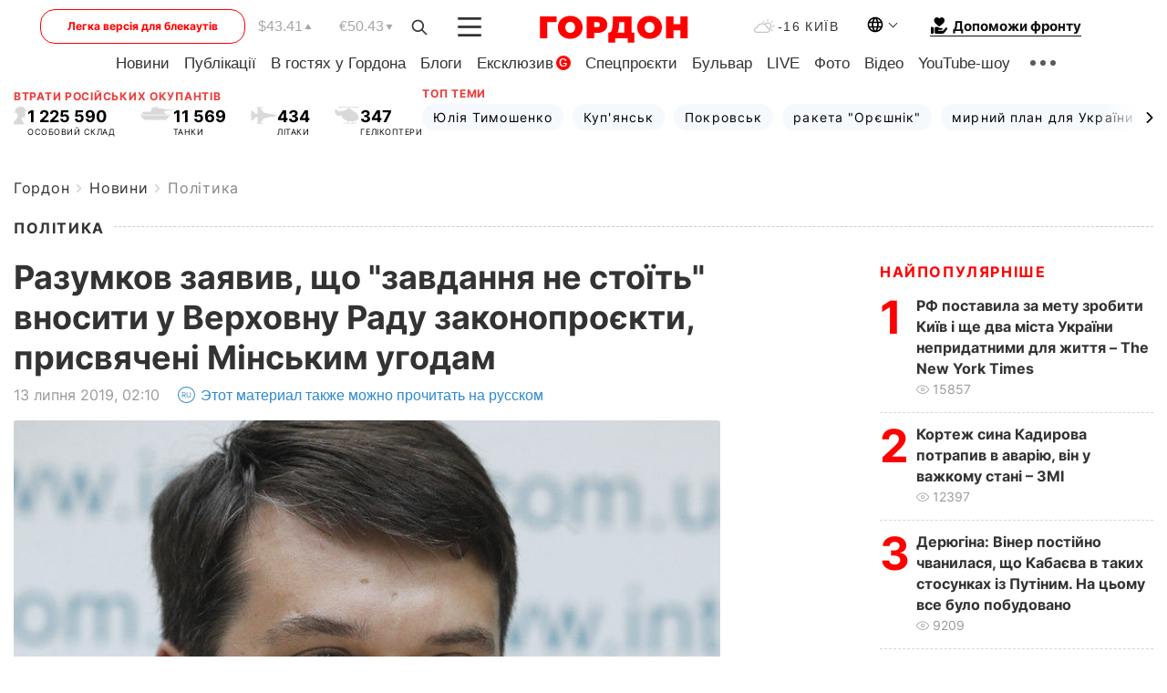

--- FILE ---
content_type: text/html; charset=utf-8
request_url: https://www.google.com/recaptcha/api2/aframe
body_size: 268
content:
<!DOCTYPE HTML><html><head><meta http-equiv="content-type" content="text/html; charset=UTF-8"></head><body><script nonce="f32nFm7fme2JfzZMXKGyOg">/** Anti-fraud and anti-abuse applications only. See google.com/recaptcha */ try{var clients={'sodar':'https://pagead2.googlesyndication.com/pagead/sodar?'};window.addEventListener("message",function(a){try{if(a.source===window.parent){var b=JSON.parse(a.data);var c=clients[b['id']];if(c){var d=document.createElement('img');d.src=c+b['params']+'&rc='+(localStorage.getItem("rc::a")?sessionStorage.getItem("rc::b"):"");window.document.body.appendChild(d);sessionStorage.setItem("rc::e",parseInt(sessionStorage.getItem("rc::e")||0)+1);localStorage.setItem("rc::h",'1768693849020');}}}catch(b){}});window.parent.postMessage("_grecaptcha_ready", "*");}catch(b){}</script></body></html>

--- FILE ---
content_type: application/javascript; charset=utf-8
request_url: https://fundingchoicesmessages.google.com/f/AGSKWxVqgcdctafzVP1A7ymnc0X2naC7pM6DDi6XekU7dc2Nd_0qCVSuX4WBFvzKtQd9-NjqO9hwJj5sLo5v5f7LDgbpJjvCeqPPqcZGp1diFP7AiLwRj-tWeiMf2pitD3fGGdRCLRvtepUPEbPLzHB7IpqSHo1cxCPS2ak0XGheaHx9k87AIc_aw4cTziXu/_/adsnip./globaladprostyles.-ad/source//ad_horizontal./ads100.
body_size: -1290
content:
window['f558c2da-0827-4341-a542-3f17cd64ff81'] = true;